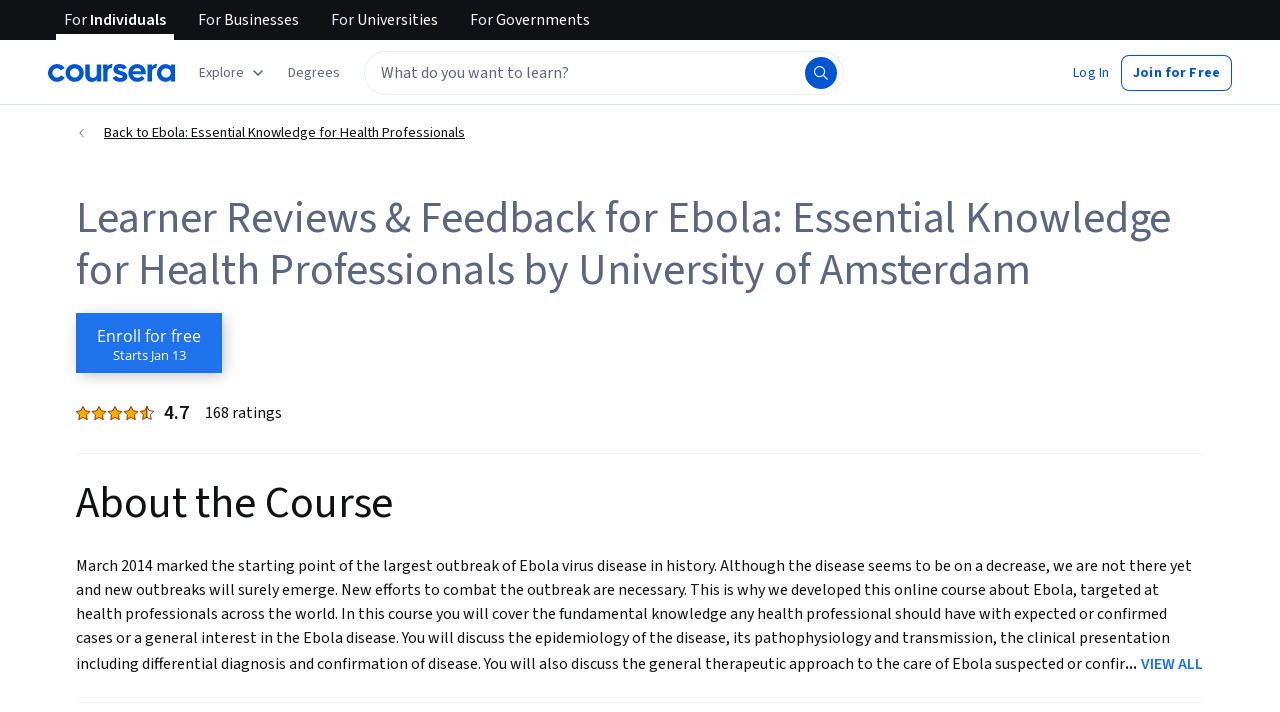

--- FILE ---
content_type: application/javascript
request_url: https://d3njjcbhbojbot.cloudfront.net/webapps/r2-builds/br/reviews/allStyles.db944f71093de384a5ac.js
body_size: -213
content:
(window.webpackJsonp=window.webpackJsonp||[]).push([["allStyles"],[]]);
//# sourceMappingURL=allStyles.db944f71093de384a5ac.js.map

--- FILE ---
content_type: application/javascript
request_url: https://d3njjcbhbojbot.cloudfront.net/webapps/r2-builds/br/reviews/30.5a4837481c5c36889ce2.js
body_size: -170
content:
(window.webpackJsonp=window.webpackJsonp||[]).push([[30],{JISx:function(module,exports){Date.now()}}]);
//# sourceMappingURL=30.5a4837481c5c36889ce2.js.map